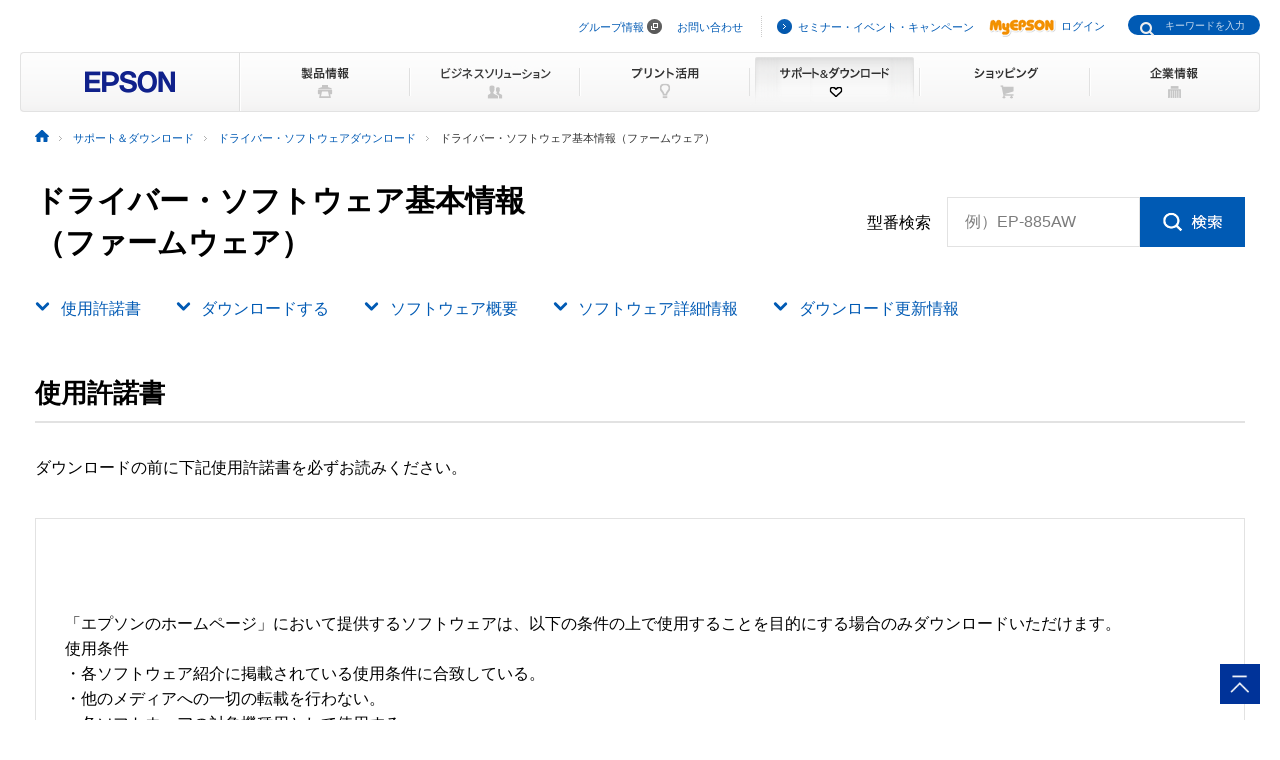

--- FILE ---
content_type: text/html
request_url: https://www.epson.jp/dl_soft/readme/33504.htm
body_size: 43530
content:
<!DOCTYPE html>
<html lang="ja">
<head>
<!--||| META |||-->
<meta charset="UTF-8">
<meta name="viewport" content="width=device-width,initial-scale=1,minimum-scale=1,maximum-scale=2,user-scalable=yes">
<meta http-equiv="X-UA-Compatible" content="IE=Edge">
<meta name="description" content="ファームウェア：ソフトウェアID 33504のダウンロードページです。日本国内のエプソン製品にアフターサポートに関する公式サイト。">
<meta name="robots" content="noodp,index,follow">
<meta name="format-detection" content="telephone=no">
<!--||| OGP |||-->
<meta property="og:site_name" content="エプソン">
<meta property="og:title" content="ファームウェア：ソフトウェアID 33504｜ドライバー・ソフトウェアダウンロード｜サポート＆ダウンロード｜エプソン">
<meta property="og:description" content="ファームウェア：ソフトウェアID 33504のダウンロードページです。日本国内のエプソン製品にアフターサポートに関する公式サイト。">
<meta property="og:type" content="article">
<meta property="og:url" content="https://www.epson.jp/dl_soft/readme/33504.htm">
<meta property="og:image" content="https://www.epson.jp/images/ogp_img.png">
<meta name="twitter:card" content="summary">
<!--||| TITLE |||-->
<title>ファームウェア：ソフトウェアID 33504｜ドライバー・ソフトウェアダウンロード｜サポート＆ダウンロード｜エプソン</title>
<!--||| CANONICAL |||-->
<link rel="canonical" href="https://www.epson.jp/dl_soft/readme/33504.htm">
<!--||| CSS |||-->
<!-- Global -->
<link rel="stylesheet" href="/common/css/import.css" media="screen,all">
<link rel="stylesheet" href="/common/css/import_rwd.css" media="screen,all">
<!-- Local -->
<link rel="stylesheet" href="/dl_soft/common/css/app.css">
<!--||| JavaScript |||-->
<!-- Global -->
<script src="/common/js/jquery-3.6.0.min.js" charset="utf-8" defer></script>
<script src="/common/js/jquery.easing.min.js" charset="utf-8" defer></script>
<script src="/common/js/clickevent.js" defer></script>
<script src="/common/js/global_utf8.js" defer></script>
<script src="/common/js/navi.js" defer></script>
<script src="/common/js/share.js" defer></script>
<!-- Local -->
<style>
.table [class*="__cell"] {
  white-space: pre-wrap;
}
.description-list-v2 {
  white-space: pre-wrap;
}
.list-wrap {
  white-space: normal;
}
.cmn-scroll-box__inner {
  white-space: pre-wrap;
}
</style>
<!--||| /common/include/gtm.txt|||-->
<!-- Google Tag Manager -->
<script>(function(w,d,s,l,i){w[l]=w[l]||[];w[l].push({'gtm.start':
new Date().getTime(),event:'gtm.js'});var f=d.getElementsByTagName(s)[0],
j=d.createElement(s),dl=l!='dataLayer'?'&l='+l:'';j.async=true;j.src=
'//www.googletagmanager.com/gtm.js?id='+i+dl;f.parentNode.insertBefore(j,f);
})(window,document,'script','dataLayer','GTM-W5VC7V');</script>

<script>(function(w,d,s,l,i){w[l]=w[l]||[];w[l].push({'gtm.start':
new Date().getTime(),event:'gtm.js'});var f=d.getElementsByTagName(s)[0],
j=d.createElement(s),dl=l!='dataLayer'?'&l='+l:'';j.async=true;j.src=
'//www.googletagmanager.com/gtm.js?id='+i+dl;f.parentNode.insertBefore(j,f);
})(window,document,'script','dataLayer','GTM-WM5S5F');</script>
<!-- End Google Tag Manager -->
</head>
<body>
<!--||| HEADER |||-->
<div id="header" class="header_broad">
<div id="top">このページの先頭</div>
<div id="headNav">
<noscript><iframe src="//www.googletagmanager.com/ns.html?id=GTM-W5VC7V"
height="0" width="0" style="display:none;visibility:hidden"></iframe></noscript>
<noscript><iframe src="//www.googletagmanager.com/ns.html?id=GTM-WM5S5F"
height="0" width="0" style="display:none;visibility:hidden"></iframe></noscript>
<script type="text/javascript" src="/common/js/common_header_utf8.js" charset="utf-8"></script>
<script type="text/javascript" src="/common/js/common_search_navi.js" charset="utf-8"></script>
<div id="top">このページの先頭</div>
<div class="headGroup">
<div class="nav">
<ul><!--
--><li id="skipNav"><a href="#contents">ナビゲーションをスキップ</a></li><!--
--><li><a href="https://corporate.epson/ja/" target="_blank">グループ情報</a> <img alt="" src="/common/images/ico_pop_01.gif" width="15" height="15"></li><!--
--><li><a href="/contact/">お問い合わせ</a></li><!--
--></ul>
</div>

<div class="util">
<ul><!--
--><li><p class="iLink02"><a href="/ec/">セミナー・イベント・キャンペーン</a></p></li><!--
--><li><p class="myEpson"><a href="https://my.epson.jp/gateway/myepson/sso?_n=%2fmyepson%2fcustomers%2ftop%2f%3F_aid%3Djph"><img src="/common/images/ico_myepson_01.gif" width="67" height="22" alt="MyEPSON" />ログイン</a></p></li><!--
--></ul>
</div>
</div>

<a class="jpHeaderLogo" href="/"><img src="/s/common/images/img_logo_epson.gif" alt="EPSON"></a>

<div class="btnSearch"></div>

<div class="serch">
<form style="display:none"><span class="txt"><input type="text"></input></span></form>
<div class="mf_finder_container">
  <mf-search-box
  ajax-url="https://finder.api.mf.marsflag.com/api/v1/finder_service/documents/920041a7/search"
  submit-text=""
  options-hidden
  doctype-hidden
  serp-url="/result/"
  ignore-search-result
  placeholder="キーワードを入力"
  imgsize-default="1"
  use-links
  ></mf-search-box>
</div>
</div>


<div class="mobile menuButton"></div>
<!-- / #headNav --></div>
<div id="gNav" class="support">
<p class="logo"><a href="/"><img src="/common/images/head/head_logo_broad.gif" width="220" height="60" alt="EPSON" /></a></p>

<div class="nav">
<ul class="clearfix"><!--
--><li class="gnav01"><a href="/products/"><img src="/common/images/head/head_nav_global_broad01.gif" width="170" height="60" alt="製品情報" /></a></li><!--
--><li class="gnav02"><a href="/b_solution/"><img src="/common/images/head/head_nav_global_broad02.gif" width="170" height="60" alt="ビジネスソリューション" /></a></li><!--
--><li class="gnav03"><a href="/katsuyou/"><img src="/common/images/head/head_nav_global_broad03.gif" width="170" height="60" alt="プリント活用" /></a></li><!--
--><li class="gnav04"><a href="/support/"><img src="/common/images/head/head_nav_global_broad04.gif" width="170" height="60" alt="サポート＆ダウンロード" /></a></li><!--
--><li class="gnav05"><a href="https://shop.epson.jp/redirect/iltoshop/index-mk.asp?urlid=ile_gnav"><img src="/common/images/head/head_nav_global_broad05.gif" width="170" height="60" alt="ショッピング" /></a></li><!--
--><li class="gnav06"><a href="/corporate/"><img src="/common/images/head/head_nav_global_broad06.gif" width="170" height="60" alt="企業情報" /></a></li><!--
--></ul>
</div>
<ul class="mobile menuItems">
  <li><a href="/products/">製品情報</a></li>
  <li><a href="/b_solution/">ビジネスソリューション</a></li>
  <li><a href="/katsuyou/">プリント活用</a></li>
  <li><a href="/support/">サポート＆ダウンロード</a></li>
  <li><a href="https://shop.epson.jp/redirect/iltoshop/index-mk.asp?urlid=ile_gnav">ショッピング</a></li>
  <li><a href="/corporate/">企業情報</a></li>
  <li><a href="https://corporate.epson/ja/" target="_blank">グループ情報<img src="/common/images/ico_pop_04.png" alt="new window" class="nWindow"></a></li>
  <li><a href="/contact/">お問い合わせ</a></li>
  <li><a href="/ec/">セミナー・イベント・キャンペーン</a></li>
  <li><a href="https://my.epson.jp/gateway/myepson/sso?_n=%2fmyepson%2fcustomers%2ftop%2f%3F_aid%3Djph">MyEPSON ログイン</a></li>
</ul>

<!-- / #gnav --></div>
<div class="headLogo">
  <p class="logo lineS mobile"><a href="/"><img src="/s/common/images/img_logo_epson.gif" alt="EPSON"></a></p>
</div>
<!-- #topicPath -->
<div id="topicPath">
<ul itemscope itemtype="http://schema.org/BreadcrumbList">
<li itemprop="itemListElement" itemscope itemtype="http://schema.org/ListItem"><a itemprop="item" href="/"><img src="/common/images/ico_topicpath_01.gif" alt="ホーム"><meta itemprop="name" content="ホーム"></a><meta itemprop="position" content="1"></li>
<li itemprop="itemListElement" itemscope itemtype="http://schema.org/ListItem"><a itemprop="item" href="/support/"><span itemprop="name">サポート＆ダウンロード</span></a><meta itemprop="position" content="2"></li>
  <li itemprop="itemListElement" itemscope itemtype="http://schema.org/ListItem"><a itemprop="item" href="/support/download/"><span itemprop="name">ドライバー・ソフトウェアダウンロード</span></a><meta itemprop="position" content="3"></li>
<li class="current" itemprop="itemListElement" itemscope itemtype="http://schema.org/ListItem"><span itemprop="name">ドライバー・ソフトウェア基本情報（ファームウェア）</span><meta itemprop="position" content="4"></li>
</ul>
</div>
<!-- / #topicPath-->
</div>
<!--||| / HEADER |||-->
<!--||| CONTENTS |||-->
<div id="contents" class="wide">
  <div class="Main__content">
    <div class="cmn-search-heading1">
      <div class="cmn-search-heading1__inner">
        <div class="cmn-search-heading1__caption">
          <h1 class="cmn-search-heading1__title">ドライバー・ソフトウェア基本情報<br>（ファームウェア）</h1>
        </div>
        <div class="cmn-search-heading1-search js-model-number-search">
          <div class="cmn-search-heading1-search__inner">
            <div class="katabanSearchBlock">
              <div class="katabanSearch02">
                <form method="get" action="https://my.epson.jp/pmns/search/kpProductSearch/">
                  <fieldset>
                  <legend>型番検索</legend>
                  <p class="searchBtnProd"><span class="txt"><label for="kataban_form_phrase">型番検索<span class="innerTxt js-model-number-search__placeholder">例）EP-885AW</span></label><input type="text" name="prodName" title="型番検索" value="" id="kataban_form_phrase" autocomplete="off" class="js-model-number-search__target"></span><span class="img"><input class="js-model-number-search__button" type="image" src="/support/common/img/cmn_ic02.gif" alt="検索" onclick="javascript:;"></span></p>
                  </fieldset>
                </form>
              </div>
            <!-- / .katabanSearch --></div>
          </div>
        </div>

      </div>
    </div>
    <div class="anchor-navi">
      <ul class="anchor-navi__list" data-col-pc="auto" data-col-sp="1">
        <li><a href="#Siyoukyodaku" class="anchor-navi__link"><span class="anchor-navi__label">使用許諾書</span></a></li>
        <li><a href="#Download" class="anchor-navi__link"><span class="anchor-navi__label">ダウンロードする</span></a></li>
        <li><a href="#SoftWareOutline" class="anchor-navi__link"><span class="anchor-navi__label">ソフトウェア概要</span></a></li>
        <li><a href="#SoftWare" class="anchor-navi__link"><span class="anchor-navi__label">ソフトウェア詳細情報</span></a></li>
        <li><a href="#DownloadUpDate" class="anchor-navi__link"><span class="anchor-navi__label">ダウンロード更新情報</span></a></li>
      </ul>
    </div>
    <section>
      <div id="Siyoukyodaku" class="heading2">
        <div class="heading2__inner">
          <h2 class="heading2__title">使用許諾書</h2>
        </div>
      </div>
      <p class="text">ダウンロードの前に下記使用許諾書を必ずお読みください。</p>
      <div class="cmn-scroll-box">
        <div class="cmn-scroll-box__inner">
          <p class="text">「エプソンのホームページ」において提供するソフトウェアは、以下の条件の上で使用することを目的にする場合のみダウンロードいただけます。 
使用条件 
・各ソフトウェア紹介に掲載されている使用条件に合致している。 
・他のメディアへの一切の転載を行わない。 
・各ソフトウェアの対象機種用として使用する。 
・本ソフトウェアを商行為に使用しない。（レンタル・疑似レンタル行為や第３者へ販売しない。） 
・各ソフトウェア紹介に記載されている動作環境を有している。 
・本ソフトウェアにより生じたいかなる損害についてもセイコーエプソンにその責任を問わない。 
・ソフトウェアを改変、またはリバースエンジニアリングをしない。 
・日本国内のみで使用する。 

ソフトウェアのサポート 
・本サーバでは、ユーザーサポートは行いません。搭載ソフトウェアについてのお問い合わせは、最寄りのインフォメーションセンターまでお願い
　いたします。ファイル解凍後に必ずドキュメントファイルをお読み下さい。 

ソフトウェアの保証範囲 
・ソフトウェアのダウンロード・導入はお客様の責任において行っていただきます。 
・ソフトウェアは、予告せず改良、変更することがあります。 

著作権者 
配布ソフトウェアの著作権は、特に記載のあるものを除きセイコーエプソン株式会社に帰属します。</p>
        </div>
      </div>
    </section>
    <section>
      <div id="Download" class="heading2">
        <div class="heading2__inner">
          <h2 class="heading2__title">ダウンロードする</h2>
        </div>
      </div>
      <div class="cmn-download-box-v2">
        <div class="cmn-download-box-v2__content">
          <div class="cmn-download-box-v2__title">ソフトウェア本体</div>
          <div class="cmn-download-box-v2__caption">ファイル名：FWD934TL_CC02L4.dmg</div>
          <div class="cmn-download-box-v2__caption">  25,014,126バイト</div>
        </div>
        <div class="cmn-download-box-v2__guide">
          <div class="cmn-download-box-v2__botton"><a href="/dl_soft/file/33504/FWD934TL_CC02L4.dmg" class="cmn-download-box-v2__botton__type"><span class="cmn-download-box-v2__botton__label">使用許諾書に同意してダウンロード</span></a></div>
        </div>
      </div>
    </section>
    <section>
      <div id="SoftWareOutline" class="heading2">
        <div class="heading2__inner">
          <h2 class="heading2__title">ソフトウェア概要</h2>
        </div>
      </div>
      <div class="list-wrap">
        <dl class="description-list-v2">
          <dt>ソフトウェア種別</dt>
          <dd><p class="text">ファームウェア</p></dd>
        </dl>
        <dl class="description-list-v2">
          <dt>ソフトウェア名称</dt>
          <dd><p class="text">ファームウェア</p></dd>
        </dl>
        <dl class="description-list-v2">
          <dt>ソフトウェアID</dt>
          <dd><p class="text">33504</p></dd>
        </dl>
        <dl class="description-list-v2">
          <dt>Ver/Rev</dt>
          <dd><p class="text">CC02L4</p></dd>
        </dl>
        <dl class="description-list-v2">
          <dt>公開日</dt>
          <dd><p class="text">2021年4月21日</p></dd>
        </dl>
        <dl class="description-list-v2">
          <dt>対応OS</dt>
          <dd><p class="text">macOS Catalina（Mac OS 10.15） / macOS Mojave(Mac OS 10.14) / macOS High Sierra(Mac OS 10.13) / macOS Sierra(Mac OS 10.12) / OS X El Capitan(Mac OS 10.11) / OS X Yosemite（Mac OS 10.10） / OS X Mavericks（Mac OS 10.9） / OS X Mountain Lion（Mac OS 10.8） / OS X Lion（Mac OS 10.7） / Mac OS X 10.6 (Intel) / Mac OS X 10.5 (Intel／PPC)</p></dd>
        </dl>
        <dl class="description-list-v2">
          <dt>製品型番</dt>
          <dd><p class="text">PX-M740F</p></dd>
        </dl>
        <dl class="description-list-v2">
          <dt>作成方法</dt>
          <dd><p class="text">ダウンロードファイルをダブルクリックするとMac OS X 標準ツールによりディスクイメージが作成されます</p></dd>
        </dl>
        <dl class="description-list-v2">
          <dt>著作権者</dt>
          <dd><p class="text">セイコーエプソン株式会社</p></dd>
        </dl>
        <dl class="description-list-v2">
          <dt>転載条件</dt>
          <dd><p class="text">他のメディアへの一切の転載を禁止します。</p></dd>
        </dl>
        <dl class="description-list-v2">
          <dt>注意・制限事項</dt>
          <dd>～ MountainLion ご利用のお客様へ ～
・ダウンロードしたドライバー、ソフトウェアがインストールできない場合は、
　<a href="https://faq2.epson.jp/web/Detail.aspx?id=032390"><img src="https://www.epson.jp/img/arrow_blue.gif" width="15" height="15" border="0" alt="・" align="absmiddle">こちら</a>をご確認ください

（注意点）
Epson Download Navigator及びドライバー自動更新、
ソフトウエアアップデートなどを経由して、プリンターの
ファームウェアをアップデートされている場合、
本ダウンロードサイトに掲載のファームウェアよりも、
新しいバージョンがインストールされる事があります。

このようなケースで、本ダウンロードサイトに掲載の
ファームウェアをプリンターにインストールしようとしても、
ファームウェアをアップデートする必要がないため、
エラーになります。予めご了承ください。</dd>
        </dl>
        <dl class="description-list-v2">
          <dt>変更点</dt>
          <dd>以下の課題に対応しました。
・A6普通紙の印刷時に頭出し位置がずれる課題に対応しました。
・WebConfigから「ユーザ認証:有効」に設定し、MacOSから外部共有メモリにアクセスしたときの信頼性を向上しました。</dd>
        </dl>
        <dl class="description-list-v2">
          <dt>使用条件</dt>
          <dd><p class="text"><pre>対象製品をご使用になる目的においてのみ、本ソフトウェアをご使用頂けます。</pre></p></dd>
        </dl>
      </div>
    </section>
    <section>
      <div id="SoftWare" class="heading2">
        <div class="heading2__inner">
          <h2 class="heading2__title">ソフトウェア詳細情報</h2>
        </div>
      </div>
      <p class="text"><pre>【ソフト紹介】
　　最新のファームウェアにアップデートすることができます。


</pre></p>
    </section>
    <section>
      <div id="DownloadUpDate" class="heading2">
        <div class="heading2__inner">
          <h2 class="heading2__title">ダウンロード更新情報</h2>
        </div>
      </div>
      <div class="table" data-table-sp="scroll">
        <div class="table__body">
          <table class="table__matrix">
            <colgroup>
              <col span="1" class="table__w--23per">
              <col span="1" class="table__w--23er">
              <col span="1" class="table__w--54per">
            </colgroup>
            <thead>
              <tr>
                <th class="table__cell--lv1--center-middle">バージョン</th>
                <th class="table__cell--lv1--center-middle">公開日</th>
                <th class="table__cell--lv1--center-middle">備考</th>
              </tr>
            </thead>
            <tbody>
              <tr>
                <td class="table__cell--center-middle">CC02L4</td>
                <td class="table__cell--center-middle">2021年4月21日</td>
                <td class="table__cell">以下の課題に対応しました。
・A6普通紙の印刷時に頭出し位置がずれる課題に対応しました。
・WebConfigから「ユーザ認証:有効」に設定し、MacOSから外部共有メモリにアクセスしたときの信頼性を向上しました。</td>
              <tr>
                <td class="table__cell--center-middle">CC23K3</td>
                <td class="table__cell--center-middle">2020年6月18日</td>
                <td class="table__cell">下記の課題に対応しました。
・DHCPリレー機能を有するルーターの一部の機種で構成されたDHCP機能が有効なネットワーク環境において、IPアドレスが取得できない。
・FAX送信時に「通信エラー」または「応答なし」となった場合、次に送信したFAXデータが前回送信先にも送られてしまう場合がある。</td>
              <tr>
                <td class="table__cell--center-middle">CC17J4</td>
                <td class="table__cell--center-middle">2019年9月30日</td>
                <td class="table__cell">・mac OS10.15に対応しました。</td>
              <tr>
                <td class="table__cell--center-middle">CC17J4</td>
                <td class="table__cell--center-middle">2019年5月20日</td>
                <td class="table__cell">・フチなし印刷の用紙後端部はみ出し量を最適化しました。</td>
              <tr>
                <td class="table__cell--center-middle">CC13I7</td>
                <td class="table__cell--center-middle">2018年11月15日</td>
                <td class="table__cell">・SDカード内のデータが印刷されない点を修正しました。
・Googleクラウドプリント印刷中にスキャンtoメールを実行すると
　システムエラーが発生する件を修正しました。
・アクセスポイントのチャンネルが頻繁に切り替わる環境で無線接続を
　行うとプリンターの電源がOFFできなくなる点を修正しました。
・連続印刷における給紙不良で、不要白紙が排出される点を修正しま
　した。</td>
              <tr>
                <td class="table__cell--center-middle">CC18I4</td>
                <td class="table__cell--center-middle">2018年5月1日</td>
                <td class="table__cell">・紙送り検知の制御の精度を向上しました。</td>
              <tr>
                <td class="table__cell--center-middle">CC09I2</td>
                <td class="table__cell--center-middle">2018年2月27日</td>
                <td class="table__cell">・Flash ROMへの書き込みシーケンスを改善しました。</td>
              <tr>
                <td class="table__cell--center-middle">CC22HB</td>
                <td class="table__cell--center-middle">2017年12月4日</td>
                <td class="table__cell">・プリントヘッドの信頼性向上のため、制御信号を変更しました。
</td>
              <tr>
                <td class="table__cell--center-middle">CC13HA</td>
                <td class="table__cell--center-middle">2017年12月4日</td>
                <td class="table__cell">・ユーザー用FW Updaterにおいて、ネットワーク接続されている
　特定のアップデート対象外の機種が表示される場合がある点を修正しました。

・IPアドレス取得方法の設定が「手動」であるにも関わらず、
　ネットワークステータスシートには「Auto」と表示される点を修正しました。

・特定のアクセスポイントの不具合により、WiFi接続が切断される
　場合がある点を修正しました。

・Epson Connect印刷において通信処理に失敗すると
　印刷が遅くなる場合がある点を修正しました。

・スマートデバイスからiprint接続設定を繰り返し実行すると
　電源を入れ直してくださいのエラーが発生する場合がある点を修正しました。

・NetConfigからネットワーク設定変更後、ネットワークステータスシートが印刷されない
　場合がある点を修正しました。

・WebConfigでCA証明書をインポートしても、
　プリターが再起動しない限りEpson Device Adminで
　証明書が見つからない点を修正しました。

・TCP/IPが自動設定の場合、印刷中にLANケーブルを抜く、更にケーブルを差して抜くことにより
　電源が切れなくなる点を修正しました。

・WebConfigの脆弱性対策を適用しました

・スキャン to フォルダーで特定の接続先を指定すると
　システムエラーが発生する場合がある点を修正しました。

・スリープ復帰後にScan To Emailを実行し、3秒以内に電源OFFすると、
　正常に電源OFFされない場合がある点を修正しました。
</td>
              <tr>
                <td class="table__cell--center-middle">CC25H8</td>
                <td class="table__cell--center-middle">2017年9月12日</td>
                <td class="table__cell">・印刷途中に動作が停止する場合がある点を修正しました。

・穴あき原稿をADFコピーすることにより起こる、
  ハングアップを修正しました。

・ファックス送信が正常に行われない場合が
　ある点を修正しました

・紙詰まり解除後に、正常ではない
  印字がされる場合がある点を修正しました。

・PCFAXが正常に受信されない場合がある点を修正しました。
</td>
              <tr>
                <td class="table__cell--center-middle">CC18H4</td>
                <td class="table__cell--center-middle">2017年7月7日</td>
                <td class="table__cell">・プリントヘッドの信頼性向上のための制御信号変更に伴い、
　フォトマット紙印刷時インクカウントの補正をしました。</td>
              <tr>
                <td class="table__cell--center-middle">CC24H3</td>
                <td class="table__cell--center-middle">2017年4月13日</td>
                <td class="table__cell">・電源ON時、カートリッジカバーが閉められていない場合に
　プリンターエラーが発生する場合がある点を修正しました。
・自動両面印刷時に紙詰りエラーが発生する点を修正しました。</td>
              <tr>
                <td class="table__cell--center-middle">CC20GC</td>
                <td class="table__cell--center-middle">2016年12月28日</td>
                <td class="table__cell">・プリントヘッドの信頼性向上のため、制御信号を変更しました。</td>
              <tr>
                <td class="table__cell--center-middle">CC29G7</td>
                <td class="table__cell--center-middle">2016年9月7日</td>
                <td class="table__cell">・両面コピーのスループットを改善しました。</td>
              <tr>
                <td class="table__cell--center-middle">CC11G3</td>
                <td class="table__cell--center-middle">2016年3月21日</td>
                <td class="table__cell">・ FAX Utility (PC-FAX)からファクスデータを受信する際、
　『不明なエラーが発生しました』が表示される件を修正しました。
・ WPSのPINコード方式を使用して無線接続を行う際、
　エラー（電源を入れ直してください）が表示される件を
　修正しました。
・USBメモリが認識されない件を修正しました。</td>
              <tr>
                <td class="table__cell--center-middle">CC04G2</td>
                <td class="table__cell--center-middle">2016年3月14日</td>
                <td class="table__cell">・省電力状態への移行タイミングに、EpsonNet Config（Web）からの
　アクセスが重なると、省電力状態から復帰できない件を修正しました。
・IPv6を使用してシンプルAPモードで接続した際、WSD印刷が
　完了しても印刷スプーラにジョブが数分間残る件を修正しました。
・印刷ジョブ実行中にネットワークケーブルを抜き差しすると、
　電源をOFFできなくなる件を修正しました。
・ファームウェアアップデート後にシステムエラーが発生する件を
　修正しました。
・ネットワークステータスシートの印刷に失敗すると、電源オフが
　できななくなる件を修正しました。
・タイムサーバーの設定がされている状態で、DNSサーバーと通信が
　できない場合、再起動に時間がかかる件を修正しました。
・WSD経由でのスキャン時にエラーが表示された状態で、
　再度WSD経由でのスキャンを行うと、エラー表示が消えなくなる件を
　修正しました。</td>
              <tr>
                <td class="table__cell--center-middle">CC30FA</td>
                <td class="table__cell--center-middle">2015年11月12日</td>
                <td class="table__cell">・プリントヘッドセンサーの誤検知により、0X9Dエラーが発生する件を
　修正しました。
・ファクス受信データが印刷されず、蓄積文書として溜まったままの
　状態となる件を修正しました。
・プリンターの有線LAN設定が有効の状態で、有線LANケーブル未接続時、
　Simple APを使用したWSD接続に失敗する件を修正しました。</td>
              <tr>
                <td class="table__cell--center-middle">CC19F8</td>
                <td class="table__cell--center-middle">2015年9月18日</td>
                <td class="table__cell">・電源スイッチをオンにした後、18秒程度で電源が落ちる件を
　修正しました。
・コピーでの印刷完了直後に次のコピーを開始した際、
　動作が停止する件を修正しました。
・EpsonNet Config に表示される消耗品の装着日が実際の日付と異なる
　点を修正しました。
・ファクスの時刻指定送信の設定画面において、時刻のAM/PM表記が
　正しく表示されない件を修正しました。
・iOSからの探索で、同一プリンターが2台のプリンターとして
　認識される件を修正しました。
・iOS8からAirPrint経由で写真用紙、写真用紙ライトに印刷を行うと、
　用紙ミスマッチエラーが発生する件を修正しました。
・パネルからのスキャンで、保存形式をTIFF(マルチページ)に
　設定した場合、画像が保存されない件を修正しました。
・プリンタードライバーから印刷する際、レターヘッド・再生紙
　印刷済み・色つきを選択すると、部単位印刷が実施できない件を
　修正しました。
・ファクスリモート受信時の起動コードを数字に設定した場合、
　発信する電話番号に起動コードと同じ配列の番号があると、
　発信ができない件を修正しました。
・ファクスをダイレクト送信する際、送信先との接続が確立した
　直後にキャンセルすると、動作が停止する件を修正しました。
・アドレス帳のボタンデザインを変更しました。
・色紙や地紋のある原稿をファクス送信する場合の画像処理方法を変更
　しました。
・ファクス送受信時のデータランプ点滅のタイミングを
　以下のよう変更しました。
　【送信時】
　　送信データスキャン中　⇒　点滅
　　通信中　⇒　消灯
　【受信時】
　　通信中　⇒　消灯
　　受信文書印刷中　⇒　点滅
　※通信中は、パネルのアイコンが点灯します。
・ファクス送信時の発信元情報を送信文書に入れる位置、
　または入れずに送信するかを選択できるようにしました。
・ファクス受信時、1ページ目を受信した時点で印刷を
　開始する設定を選択できるようにしました。
・インク残量少およびメンテナンスボックス交換間近のワーニングを
　ランプ点滅からメッセージ表示に変更しました。
　未交換の場合、メッセージを閉じてから24時間後、または電源オン
　時に再表示されます。
・PC-FAX送信中も、パネルからファクス送信操作が行えるよう変更しま
　した。
・ファクス送信時、通信スピード33.6kbps(スーパーG3)で失敗した
　場合、リダイヤル時は、14.4kbps(G3)で送信を行う動作に変更し
　ました。
</td>
              <tr>
                <td class="table__cell--center-middle">CC26F5</td>
                <td class="table__cell--center-middle">2015年6月8日</td>
                <td class="table__cell">・印刷品質を「写真」または「文字・写真（きれい）」に設定し、
　カラーコピーを実行すると動作が停止する件を修正しました。
・ファクス送信後に、メモリーに蓄積された送信原稿を
　削除する処理に失敗し、動作が停止する件を修正しました。
・両面印刷時、紙づまりが発生する件に対応しました</td>
              <tr>
                <td class="table__cell--center-middle">CC25F2</td>
                <td class="table__cell--center-middle">2015年3月16日</td>
                <td class="table__cell">・外付電話を使用すると、電話が切れる件を修正しました。
・ポーリング送信原稿が無い状態でポーリング送信の要求を
　受けると、受信中のまま停止する件を修正しました。
・ファクス受信中にコピーを連続で実行した際に、
　動作が停止する件を修正しました。
・ファクス受信データを「自動回転印刷」で出力する際、
　印刷できずに停止する件を修正しました。
・EpsonNet ConfigでWSDを無効にすると、
  PC-FAX、Epson Connectの設定ができない件を修正しました。</td>
              <tr>
                <td class="table__cell--center-middle">CC03EA</td>
                <td class="table__cell--center-middle">2014年10月21日</td>
                <td class="table__cell">・最終ページ印刷後、白紙が排紙される件を修正しました。
・Google Cloud Print, EpsonConnectで切断後、
　再接続されない件を修正しました。</td>
              <tr>
                <td class="table__cell--center-middle">CC01E8</td>
                <td class="table__cell--center-middle">2014年8月6日</td>
                <td class="table__cell">・不定期にプリンター本体の電源がOFFとなる件の
　対応を行いました。</td>
              <tr>
                <td class="table__cell--center-middle">CC22E4</td>
                <td class="table__cell--center-middle">2014年5月2日</td>
                <td class="table__cell">・OpenSSL脆弱性への対応を実施しました
・プリンターを連続通電で稼働した状態で、約2,000件の
　FAX受信を行うと、FAX受信印刷ができなくなる問題を
　修正しました。</td>
              <tr>
                <td class="table__cell--center-middle">CC06E3</td>
                <td class="table__cell--center-middle">2014年4月10日</td>
                <td class="table__cell">・ファクスのメール転送に対応しました
・ファクスのフォルダー転送に対応しました。
・FAXメモリ送信時にメモリフルになった場合、
　間違ったメッセージが表示される件を修正しました。</td>
            </tbody>
          </table>
        </div>
      </div>
    </section>
  </div>
</div>
<!--||| / CONTENTS |||-->
<!--||| FOOTER |||-->
<hr>
<div id="footer">
<div id="pagetopBlock">
<p><a href="#top"><img src="/common/images/ico_pagetop_01.gif" width="33" height="33" alt="このページの先頭へ" /></a></p>
</div>
<div id="footer_broad">

<div id="deepFoot" class="clearfix">
<div class="main">
<dl>
<dt class="ttl"><span class="iLink01"><a href="/products/">製品情報</a></span></dt>
<dd class="listBlock clearfix">

<div class="layCol01">
<dl class="first">
<dt>個人・家庭向けプリンター<br />
<p class="ml10 mt20">＜用途から選ぶ＞</p>
</dt>
<dd>
<ul class="list ml10">
<li><a href="/products/homeprinter/">ホームプリンター</a></li>
<li><a href="/products/photoprinter/">写真高画質プリンター</a></li>
</ul>
</dd>
</dl>

<dl style="padding-top:20px;">
<dt style="margin-left:10px;">＜カテゴリーから選ぶ＞</dt>
<dd>
<ul class="list" style="margin-left:10px;">
<li><a href="/products/colorio/">カラリオプリンター</a></li>
<li><a href="/products/pro/">プロセレクション</a></li>
<li><a href="/products/ecotank/">エコタンク搭載モデル</a></li>
</ul>
</dd>
<dt style="padding-top:30px;">法人・業務向けプリンター・複合機</dt>
<dd>
<ul class="list">
<li class="first"><a href="/products/bizprinter/smartcharge/">エプソンのスマートチャージ</a></li>
<li><a href="/products/bizprinter/">ビジネスプリンター<br />（インクジェット・ページプリンター）</a></li>
<li><a href="/products/largeprinter/">大判プリンター</a></li>
<li><a href="/products/dotprinter/">ドットインパクトプリンター</a></li>
<li><a href="/products/receiptprinter/">レシートプリンター</a></li>
<li><a href="/products/label/">ラベルプリンター</a></li>
</ul>
</dd>
</dl>
</div>

<div class="layCol02">
<dl>
<dt>産業向けプリンター・デジタル印刷機</dt>
<dd>
<ul class="list">
<li class="first"><a href="/products/largeprinter/signdisplay/">大判プリンター サイン＆ディスプレイ</a></li>
<li><a href="/products/largeprinter/goods/">大判プリンター グッズ・アパレル・ソフトサイン</a></li>
<li><a href="/products/ppps/">業務用写真・プリントシステム</a></li>
<li><a href="/products/surepress/">デジタルラベル印刷機</a></li>
<li><a href="/products/textile/">デジタル捺染機</a></li>
</ul>
</dd>
</dl>

<dl style="padding-top:20px;">
<dt>消耗品</dt>
<dd>
<ul class="list">
<li class="first"><a href="/products/supply/shoumouhin/">プリンター消耗品</a></li>
</ul>
</dd>
</dl>
<p style="padding-top:20px;font-size: 79%; border-bottom:1px dotted #ddd;padding-bottom: 10px;"><a href="/products/printer/" class="iLink01">プリンター製品情報</a></p>

<dl style="padding-top:20px;">
<dd>
<ul class="list">
<li class="first"><a href="/products/projector/">プロジェクター</a></li>
<li><a href="/products/smartglasses/">スマートグラス</a></li>
<li><a href="https://www.orient-watch.jp/" target="_blank" class="iPop01">ウオッチ：Orient Star / Orient</a> <img alt="新規ウィンドウが開きます" src="/common/images/ico_pop_01.gif" width="15" height="15"></li>
<li><a href="https://shop.epson.jp/pc/">パソコン</a></li>
<li><a href="/products/scanner/">スキャナー</a></li>
<li><a href="/products/discproducer/">ディスク デュプリケーター</a></li>
<li><a href="/products/paperlab/">乾式オフィス製紙機 PaperLab</a></li>
<li><a href="/products/ac/">会計ソフト</a></li>
<li><a href="/products/bizprinter/software/">印刷管理セキュリティー</a></li>
</ul>
</dd>
</dl>

</div>

<div class="layCol03">
<dl class="">
<dt>産業向け製品</dt>
<dd>
<ul class="list">
<li class="first"><a href="/products/robots/">産業用ロボット</a></li>
<li><a href="/products/robots/lineup/vibrometer/">スマート振動センサー</a></li>
<li><a href="https://www.epson-tcform.co.jp/ja/" target="_blank" class="iPop01">部品成形ソリューション</a> <img alt="新規ウィンドウが開きます" src="/common/images/ico_pop_01.gif" width="15" height="15"></li>
</ul>
</dd>
</dl>

<dl style="padding-top:20px;">
<dt>&lt;インクジェットソリューション&gt;</dt>
<dd>
<ul class="list">
<li><a href="/products/inkjet/head/">インクジェットヘッド</a></li>
<li><a href="/products/inkjet/application/">R&amp;D用インクジェット装置</a></li>
</ul>
</dd>
</dl>

<dl style="padding-top:20px;">
<dt>&lt;マイクロデバイス&gt;</dt>
<dd>
<ul class="list">
<li><a href="/prod/semicon/">半導体</a></li>
<li><a href="https://www.epsondevice.com/crystal/ja/" target="_blank" class="iPop01">水晶デバイス</a> <img alt="新規ウィンドウが開きます" src="/common/images/ico_pop_01.gif" width="15" height="15"></li>
<li><a href="https://www.epsondevice.com/sensing/ja/" target="_blank" class="iPop01">センシングデバイス</a> <img alt="新規ウィンドウが開きます" src="/common/images/ico_pop_01.gif" width="15" height="15"></li>
</ul>
</dd>
</dl>

</div>

</dd>
</dl>
</div>

<div class="side">
<ul class="list">
<li class="first"><p class="iLink01"><a href="/b_solution/">ビジネスソリューション・<br />導入事例</a></p></li>
<li><p class="iLink01"><a href="/katsuyou/">プリント活用</a></p></li>
<li><p class="iLink01"><a href="/support/">サポート&amp;ダウンロード</a></p></li>
<li><p class="iLink01"><a href="https://shop.epson.jp/redirect/iltoshop/index-mk.asp?urlid=ile_fttr">ショッピング</a></p></li>
<li><p class="iLink01"><a href="/corporate/">企業情報</a></p></li>
<li><p class="iLink01"><a href="/contact/">お問い合わせ</a></p></li>
<li><p class="iLink01"><a href="/ec/">セミナー・イベント・<br />キャンペーン</a></p></li>
<li><p class="myEpson"><a href="https://my.epson.jp/gateway/myepson/sso?_n=%2fmyepson%2fcustomers%2ftop%2f%3F_aid%3Djpf"><img src="/common/images/ico_myepson_01.gif" width="67" height="22" alt="MyEPSON" />ログイン</a></p></li>
</ul>
</div>
<!-- / #deepFoot --></div>

<div id="fNav" class="clearfix">
<ul class="nav">
<li><a href="/sitemap/">サイトマップ</a></li>
<li><a href="/contact/">お問い合わせ</a></li>
<li><a href="/tou/">ご利用上の注意</a></li>
<li><a href="https://corporate.epson/ja/privacy/" target="_blank">個人情報の取り扱いについて <img alt="新規ウィンドウが開きます" src="/common/images/ico_pop_01.gif" width="15" height="15"></a></li>
<li><a href="/trademark/">商標について</a></li>
<li><a href="https://www.epson.com/" target="_blank" class="iPop01">epson.com</a> <img alt="新規ウィンドウが開きます" src="/common/images/ico_pop_01.gif" width="15" height="15"></li>
</ul>
<p class="copy"><span>&copy; Seiko Epson Corp. / Epson Sales Japan Corp. <script type="text/javascript">myDate = new Date() ;myYear = myDate.getFullYear ();document.write(myYear);</script></span></p>
<!-- / #fNav --></div>
<!-- / #footer_broad --></div>
<!-- / #footer --></div>

<script type="text/javascript" src="/common/js/common_footer_utf8.js" charset="utf-8"></script>

<script src="https://ce.mf.marsflag.com/latest/js/mf-search.js" charset="UTF-8"></script>

<!--||| / FOOTER |||-->
<script src="/dl_soft/common/js/app.js"></script>
</body>
</html>


--- FILE ---
content_type: text/css
request_url: https://www.epson.jp/common/css/foot.css
body_size: 10571
content:
@charset "UTF-8";

/*===================================================================
	reset
===================================================================*/
#footer div, #footer h1, #footer h2, #footer h3, #footer h4, #footer h5, #footer h6, #footer p, #footer pre, #footer blockquote, #footer address, #footer ul, #footer ol, #footer li, #footer dl, #footer dt, #footer dd, #footer table, #footer caption, #footer th, #footer td, #footer form, #footer fieldset, #footer textarea, #footer iframe { margin:0; padding:0; }
#footer p { word-wrap:break-word; word-break:break-all; } /* For Japanese */
* html #footer h1, * html #footer h2, * html #footer h3, * html #footer h4, * html #footer h5, * html #footer h6 { height:1%; }
#footer img { line-height:1; border:none; vertical-align:top; }
#footer table { border:none; border-collapse:collapse; border-spacing:0; font-size:inherit; }
#footer caption, #footer th, #footer td { text-align:left; }
#footer a[name] { color:#000; }
#footer a[name]:hover { color:#000; text-decoration:none !important; outline:0 !important; }
#footer a img { color:#000; }
#footer fieldset { border:none; }
#footer input, #footer textarea, #footer select { font-family:inherit; font-size:1em; }
#footer input { vertical-align:-3px; }
#footer select { vertical-align:middle; }
#footer ul li { list-style-type:none; }
#footer li li { font-size:inherit; }
#footer em { font-style:normal; font-weight:bold; }
#footer address { font-style:normal; }
#footer label { cursor:pointer; }
#footer legend { display:none; }
#footer hr { display:none; visibility:hidden; height:0; border:0; }
#footer h1, #footer h2, #footer h3, #footer h4, #footer h5, #footer h6, #footer form, #footer fieldset, #footer textarea, #footer pre, #footer blockquote, #footer table, #footer th, #footer td { font-size:100%; }
#footer p, #footer li, #footer dt, #footer dd, #footer pre, #footer legend { line-height:1.5; }
#footer h1, #footer h2, #footer h3, #footer h4, #footer h5, #footer h6, #footer dt { font-weight:bold; }
/* ------ password ------ */
#footer input[type="password"] { height:1.2em; font-family:arial; ime-mode:disabled; }
/* ------ button ------ */
#footer input[type="submit"], #footer input[type="reset"], #footer input[type="button"], #footer input[type="image"] { cursor:pointer; }
/* ------ file ------ */
#footer input[type="file"] { height:20px; }

/*===================================================================
	clearfix
===================================================================*/
#footer .clearfix:after { display:block; clear:both; height:0; visibility:hidden; content:" "; }
#footer .clearfix { /*position:relative;*/ display:inline-block; }

/* Hides from IE-mac \*/
* html #footer .clearfix { height:1%; }
#footer .clearfix { display:block; }
/* End hide from IE-mac */

#footer .clearboth { clear:both; }
hr,
#footer br.clear { clear:both; margin:0; padding:0; line-height:0; font-size:0; }

/*===================================================================
	base
===================================================================*/
body { margin:0; padding:0; background-color:#FFF !important; background-image:none !important; font-family:'ヒラギノ角ゴ Pro W3', 'Hiragino Kaku Gothic Pro', 'メイリオ', Meiryo, 'ＭＳ Ｐゴシック', sans-serif; font-size:100.01% !important; /* font-size:16px; */ }

/* ------ link ------ */
#footer a:link    { color:#005AB4; text-decoration:none; }
#footer a:visited { color:#005AB4; text-decoration:none; }
#footer a:hover   { color:#005AB4; text-decoration:underline; }
#footer a:active  { color:#005AB4; text-decoration:underline; }

/*===================================================================
	common
===================================================================*/
#footer {
	font-family:'ヒラギノ角ゴ Pro W3', 'Hiragino Kaku Gothic Pro', 'メイリオ', Meiryo, 'ＭＳ Ｐゴシック', sans-serif;
	font-size:14px; /* font-size:14px; */
}

#footer p, #footer ul, #footer ul li {
	line-height:1.5 !important;
	letter-spacing:0 !important;
}

/* ------ pagetopBlock ------ */
#pagetopBlock { position:fixed; bottom:0; z-index:999; right:0; }
#pagetopBlock p { text-align:right; }

/*===================================================================
	footer
===================================================================*/
#footer {
	width:100%;
	margin:70px auto 0 auto;
	padding-bottom:30px;
	background:#FAFAFA url(/common/images/bg_line_01.gif) repeat-x left top;
	color:#333;
}
#footer.narrow {
	min-width:725px;
}

/* ------ deepFoot ------ */
#footer #deepFoot {
	width:960px;
	margin:0 auto;
	padding:30px 0;
}
#footer.narrow #deepFoot {
	width:725px;
}

#footer #deepFoot .main {
	float:left;
	width:690px;
}
#footer.narrow #deepFoot .main {
	width:543px;
}

#footer #deepFoot .side {
	float:right;
	width:190px;
}
#footer.narrow #deepFoot .side {
	width:161px;
}

#footer #deepFoot .layCol01 { float:left; width:210px; padding-right:30px; }
#footer #deepFoot .layCol02 { float:left; width:210px; padding-right:30px; }
#footer #deepFoot .layCol03 { float:left; width:210px; }
#footer.narrow #deepFoot .layCol01 { float:left; width:161px; padding-right:20px; }
#footer.narrow #deepFoot .layCol02 { float:left; width:161px; padding-right:20px; }
#footer.narrow #deepFoot .layCol03 { float:left; width:161px; }

#footer #deepFoot .layCol03 dt, 
#footer #deepFoot .layCol03 dd {
	padding-left:31px;
}
#footer.narrow #deepFoot .layCol03 dt, 
#footer.narrow #deepFoot .layCol03 dd {
	padding-left:21px;
}

#footer #deepFoot .layCol03 dt{
	line-height:1.3;
}
#footer #deepFoot .layCol03 dl.first {
	padding-bottom:20px;
}

#footer #deepFoot .main .listBlock {
	background:url(/common/images/foot/foot_bg_dline_01.gif) repeat-y left top;
}
#footer.narrow #deepFoot .main .listBlock {
	background:url(/common/images/foot/foot_bg_dline_narrow_01.gif) repeat-y left top;
}

#footer #deepFoot .side .listBlock {
	padding-bottom:20px;
	background:url(/common/images/bg_dline_02.gif) repeat-x left bottom;
}
#footer #deepFoot .ttl {
	margin-bottom:20px;
	padding-bottom:20px;
	background:url(/common/images/bg_dline_02.gif) repeat-x left bottom;
}
#footer #deepFoot .list li {
	margin-top:10px;
	font-size:79%; /* font-size:11px; */
}
#footer #deepFoot .list li.first {
	margin-top:0 !important;
}
#footer #deepFoot .other .list {
	padding-top:10px;
}
#footer #deepFoot dt, 
#footer #deepFoot .side .list li, 
#footer #deepFoot .other .list li {
	font-size:85%; /* font-size:12px; */
	font-weight:bold;
}

/* ------ fNav ------ */
#footer #fNav {
	width:920px;
	margin:0 auto;
	padding:15px 20px;
	background:#EBEBEB url(/common/images/foot/foot_bg_01.gif) repeat-x left top;
	font-size:79%; /* font-size:11px; */
	border-radius:2px;
	-webkit-border-radius:2px;
	-moz-border-radius:2px;
	-ms-border-radius:2px;
}
#footer.narrow #fNav {
	width:705px;
	font-size:72%; /* font-size:10px; */
}

#footer #fNav .nav {
	float:left;
	width:628px;
}
#footer.narrow #fNav .nav {
	width:440px;
}

#footer #fNav .nav li {
	display:inline;
	padding-right:15px;
}
#footer.narrow #fNav .nav li {
	padding-right:10px;
}

#footer #fNav .copy {
	float:right;
	width:292px;
	font-family:Arial, sans-serif;
	font-weight:bold;
	text-align:right;
}
#footer.narrow #fNav .copy {
	float:right;
	width:265px;
}

#footer #fNav .copy span { }

/*===================================================================
	module
===================================================================*/
/* ------ iLink ------ */
#footer .iLink01 { display:block; padding:0 0 0 21px; background:url(/common/images/ico_link_01.gif) no-repeat left top; }
#footer .iLink02 { display:inline-block; /display:inline; /zoom:1; padding:0.2em 0 0 21px; background:url(/common/images/ico_link_01.gif) no-repeat left 0.2em; }

/* ------ iPop ------ */
#footer .iPop01 { display:inline-block; /display:inline; /zoom:1; }
#footer .iPop01 img { margin-right:5px; vertical-align:-2px; }
#footer a.iPop01 img { margin-right:5px; margin-left:5px; vertical-align:-1px; }

/* ------ iDown ------ */
#footer .iDown01 { display:block; padding:0 0 0 21px; background:url(/common/images/ico_down_01.gif) no-repeat left top; }
#footer .iDown02 { display:inline-block; /display:inline; /zoom:1; padding:0.2em 0 0 21px; background:url(/common/images/ico_down_01.gif) no-repeat left 0.2em; }

/* ------ myEpson ------ */
#footer .myEpson { display:inline-block; /display:inline; /zoom:1; }
#footer .myEpson img { margin-right:5px; vertical-align:-7px; }

/* ------ headMod ------ */
#footer .headMod01 { font-size:143%; } /* font-size:20px; */
#footer .headMod02 { font-size:129%; } /* font-size:18px; */
#footer .headMod03 { font-size:115%; } /* font-size:16px; */

/* ------ table ------ */
#footer .tblMod01 { width:100%; border-top:1px solid #E5E5E5; border-left:1px solid #E5E5E5; border-collapse:collapse; }
#footer .tblMod01 th { background-color:#FAFAFA; }
#footer .tblMod01 th, 
#footer .tblMod01 td { padding:15px; border-right:1px solid #E5E5E5; border-bottom:1px solid #E5E5E5; }







/*===================================================================
#footer_broad
===================================================================*/
@media screen and (min-width: 768px){

#footer #footer_broad #deepFoot {
    width: 1240px;
    margin: 0 auto;
    padding: 30px 0;
}

#footer #footer_broad #deepFoot .main {
    float: left;
    width: 900px;
    box-sizing:border-box;
}

#footer #footer_broad #deepFoot .side {
    width: 300px;
    box-sizing:border-box;
}

#footer #footer_broad #deepFoot .layCol01 {
    width: 300px!important;
    padding-right: 30px;
    box-sizing:border-box;
}

#footer #footer_broad #deepFoot .layCol02 {
    width: 300px!important;
    padding-right: 30px;
    border-right: 1px dotted #ddd;
    box-sizing:border-box;
}

#footer #footer_broad .layCol03 {
    width: 300px!important;
    box-sizing:border-box;

}

#footer #footer_broad #deepFoot .main .listBlock{
    background: none;
}

#footer #footer_broad #fNav {
    width: 1240px!important;
    margin: 0 auto;
    padding: 15px 20px;
    box-sizing: border-box;
}

#footer #footer_broad #fNav .nav li {
    padding-right: 30px;
}

#footer #footer_broad #fNav .nav {
    width: 800px;
}

#footer #footer_broad #fNav .copy {
	width: 330px;
}

}

@media screen and (min-width: 320px) {
  /* ------ pagetopBlock SP ------ */
  #footer #pagetopBlock { display: block !important; }
  #footer #pagetopBlock { bottom: 5px !important; right: 5px !important; }
  #footer #pagetopBlock > p { padding: 11px 15px; }
  #footer #pagetopBlock > p img { width: 40px; height: 40px; }
}